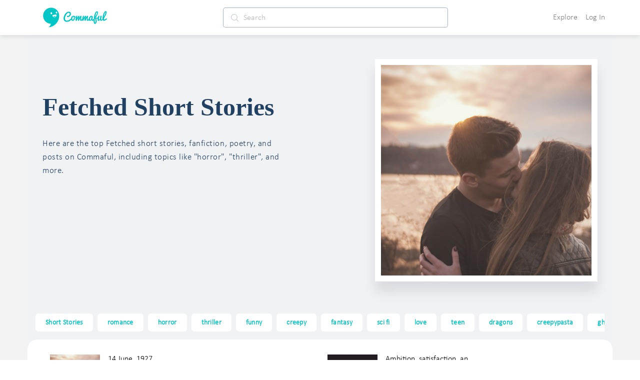

--- FILE ---
content_type: text/javascript
request_url: https://d3hmhbbs3tgasw.cloudfront.net/2fb6efa/0a3a05bb9456d28cbfc9.js
body_size: 4609
content:
/*! For license information please see LICENSES */
(window.webpackJsonp=window.webpackJsonp||[]).push([[5,190],{1459:function(t,e,r){(function(e){var r=/^\s+|\s+$/g,n=/^[-+]0x[0-9a-f]+$/i,o=/^0b[01]+$/i,c=/^0o[0-7]+$/i,l=parseInt,m="object"==typeof e&&e&&e.Object===Object&&e,h="object"==typeof self&&self&&self.Object===Object&&self,d=m||h||Function("return this")(),y=Object.prototype.toString,f=Math.max,v=Math.min,F=function(){return d.Date.now()};function x(t){var e=typeof t;return!!t&&("object"==e||"function"==e)}function S(t){if("number"==typeof t)return t;if(function(t){return"symbol"==typeof t||function(t){return!!t&&"object"==typeof t}(t)&&"[object Symbol]"==y.call(t)}(t))return NaN;if(x(t)){var e="function"==typeof t.valueOf?t.valueOf():t;t=x(e)?e+"":e}if("string"!=typeof t)return 0===t?t:+t;t=t.replace(r,"");var m=o.test(t);return m||c.test(t)?l(t.slice(2),m?2:8):n.test(t)?NaN:+t}t.exports=function(t,e,r){var n,o,c,l,m,h,d=0,y=!1,D=!1,E=!0;if("function"!=typeof t)throw new TypeError("Expected a function");function V(time){var e=n,r=o;return n=o=void 0,d=time,l=t.apply(r,e)}function _(time){return d=time,m=setTimeout(M,e),y?V(time):l}function O(time){var t=time-h;return void 0===h||t>=e||t<0||D&&time-d>=c}function M(){var time=F();if(O(time))return N(time);m=setTimeout(M,function(time){var t=e-(time-h);return D?v(t,c-(time-d)):t}(time))}function N(time){return m=void 0,E&&n?V(time):(n=o=void 0,l)}function $(){var time=F(),t=O(time);if(n=arguments,o=this,h=time,t){if(void 0===m)return _(h);if(D)return m=setTimeout(M,e),V(h)}return void 0===m&&(m=setTimeout(M,e)),l}return e=S(e)||0,x(r)&&(y=!!r.leading,c=(D="maxWait"in r)?f(S(r.maxWait)||0,e):c,E="trailing"in r?!!r.trailing:E),$.cancel=function(){void 0!==m&&clearTimeout(m),d=0,n=h=o=m=void 0},$.flush=function(){return void 0===m?l:N(F())},$}}).call(this,r(46))},1579:function(t,e){function r(t){return"function"==typeof t.value||(console.warn("[Vue-click-outside:] provided expression",t.expression,"is not a function."),!1)}function n(t){return void 0!==t.componentInstance&&t.componentInstance.$isServer}t.exports={bind:function(t,e,o){if(!r(e))return;function c(e){if(o.context){var r=e.path||e.composedPath&&e.composedPath();r&&r.length>0&&r.unshift(e.target),t.contains(e.target)||function(t,e){if(!t||!e)return!1;for(var i=0,r=e.length;i<r;i++)try{if(t.contains(e[i]))return!0;if(e[i].contains(t))return!1}catch(t){return!1}return!1}(o.context.popupItem,r)||t.__vueClickOutside__.callback(e)}}t.__vueClickOutside__={handler:c,callback:e.value};const l="ontouchstart"in document.documentElement?"touchstart":"click";!n(o)&&document.addEventListener(l,c)},update:function(t,e){r(e)&&(t.__vueClickOutside__.callback=e.value)},unbind:function(t,e,r){const o="ontouchstart"in document.documentElement?"touchstart":"click";!n(r)&&t.__vueClickOutside__&&document.removeEventListener(o,t.__vueClickOutside__.handler),delete t.__vueClickOutside__}}},1907:function(t,e,r){"use strict";r.d(e,"a",(function(){return V}));var n,o=r(2235),c=r(927);(n=(n=o)||o)&&!n.__composition_api_installed__&&o.use(c.b);o.version;const l=t=>t.replace(/[.*+?^${}()|[\]\\]/g,"\\$&"),m=t=>t.replace(/^0+(0$|[^0])/,"$1"),h=(t,e)=>(t.match(new RegExp(l(e),"g"))||[]).length,d=(t,e)=>t.substring(0,t.indexOf(e));var y;!function(t){t.symbol="symbol",t.narrowSymbol="narrowSymbol",t.code="code",t.name="name",t.hidden="hidden"}(y||(y={}));const f=[",",".","٫"];class v{constructor(t){var e,r,n,o;const{currency:c,currencyDisplay:l,locale:m,precision:h}=t;this.currencyDisplay=l!==y.hidden?l:void 0;const f=new Intl.NumberFormat(m,{currency:c,currencyDisplay:this.currencyDisplay,style:"currency"}),v=f.format(1),F=f.formatToParts(123456);this.locale=m,this.currency=c,this.digits=[0,1,2,3,4,5,6,7,8,9].map(i=>i.toLocaleString(m)),this.decimalSymbol=null===(e=F.find(({type:t})=>"decimal"===t))||void 0===e?void 0:e.value,this.groupingSymbol=null===(r=F.find(({type:t})=>"group"===t))||void 0===r?void 0:r.value,this.minusSymbol=d(Number(-1).toLocaleString(m),this.digits[1]),void 0===this.decimalSymbol?this.minimumFractionDigits=this.maximumFractionDigits=0:"number"==typeof h?this.minimumFractionDigits=this.maximumFractionDigits=h:(this.minimumFractionDigits=null!==(n=null==h?void 0:h.min)&&void 0!==n?n:f.resolvedOptions().minimumFractionDigits,this.maximumFractionDigits=null!==(o=null==h?void 0:h.max)&&void 0!==o?o:f.resolvedOptions().maximumFractionDigits),this.prefix=d(v,this.digits[1]),this.negativePrefix=d(f.format(-1),this.digits[1]),this.suffix=v.substring(v.lastIndexOf(this.decimalSymbol?this.digits[0]:this.digits[1])+1)}parse(t){if(t){const e=this.isNegative(t);t=this.normalizeDigits(t),t=this.stripCurrencySymbol(t,e),t=this.stripMinusSymbol(t);const r=this.decimalSymbol?`(?:${l(this.decimalSymbol)}(\\d*))?`:"",n=this.stripGroupingSeparator(t).match(new RegExp(`^(0|[1-9]\\d*)${r}$`));if(n&&this.isValidIntegerFormat(this.decimalSymbol?t.split(this.decimalSymbol)[0]:t,Number(n[1])))return Number(`${e?"-":""}${this.onlyDigits(n[1])}.${this.onlyDigits(n[2]||"")}`)}return null}isValidIntegerFormat(t,e){const r={style:"currency",currency:this.currency,currencyDisplay:this.currencyDisplay,minimumFractionDigits:0};return[this.stripCurrencySymbol(this.normalizeDigits(e.toLocaleString(this.locale,{...r,useGrouping:!0})),!1),this.stripCurrencySymbol(this.normalizeDigits(e.toLocaleString(this.locale,{...r,useGrouping:!1})),!1)].includes(t)}format(t,e={minimumFractionDigits:this.minimumFractionDigits,maximumFractionDigits:this.maximumFractionDigits}){return null!=t?t.toLocaleString(this.locale,{style:"currency",currency:this.currency,currencyDisplay:this.currencyDisplay,...e}):""}toFraction(t){return`${this.digits[0]}${this.decimalSymbol}${this.onlyLocaleDigits(t.substr(1)).substr(0,this.maximumFractionDigits)}`}isFractionIncomplete(t){return!!this.normalizeDigits(this.stripGroupingSeparator(t)).match(new RegExp(`^(0|[1-9]\\d*)${l(this.decimalSymbol)}$`))}isNegative(t){return t.startsWith(this.negativePrefix)||t.replace("-",this.minusSymbol).startsWith(this.minusSymbol)}insertCurrencySymbol(t,e){return`${e?this.negativePrefix:this.prefix}${t}${this.suffix}`}stripGroupingSeparator(t){return void 0!==this.groupingSymbol?t.replace(new RegExp(l(this.groupingSymbol),"g"),""):t}stripMinusSymbol(t){return t.replace("-",this.minusSymbol).replace(this.minusSymbol,"")}stripCurrencySymbol(t,e){return t.replace(e?this.negativePrefix:this.prefix,"").replace(this.suffix,"")}normalizeDecimalSeparator(t,e){return f.forEach(s=>{t=t.substr(0,e)+t.substr(e).replace(s,this.decimalSymbol)}),t}normalizeDigits(t){return"0"!==this.digits[0]&&this.digits.forEach((e,r)=>{t=t.replace(new RegExp(e,"g"),String(r))}),t}onlyDigits(t){return this.normalizeDigits(t).replace(/\D+/g,"")}onlyLocaleDigits(t){return t.replace(new RegExp(`[^${this.digits.join("")}]*`,"g"),"")}}class F{constructor(t){this.currencyFormat=t}}class x extends F{conformToMask(t,e=""){const r=this.currencyFormat.isNegative(t);let n=t;n=this.currencyFormat.stripCurrencySymbol(n,r),n=this.currencyFormat.stripMinusSymbol(n);const o=(t=>{if(""===t&&r&&e!==this.currencyFormat.negativePrefix)return"";if(this.currencyFormat.maximumFractionDigits>0){if(this.currencyFormat.isFractionIncomplete(t))return t;if(t.startsWith(this.currencyFormat.decimalSymbol))return this.currencyFormat.toFraction(t)}return null})(n);if(null!=o)return this.currencyFormat.insertCurrencySymbol(o,r);const[c,...l]=n.split(this.currencyFormat.decimalSymbol),h=m(this.currencyFormat.onlyDigits(c)),d=this.currencyFormat.onlyDigits(l.join("")).substr(0,this.currencyFormat.maximumFractionDigits),y=l.length>0&&0===d.length,f=""===h&&r&&(e===t.slice(0,-1)||e!==this.currencyFormat.negativePrefix);return y||f?e:h.match(/\d+/)?{numberValue:Number(`${r?"-":""}${h}.${d}`),fractionDigits:d}:""}}class S extends F{conformToMask(t,e=""){if(""===t||0===this.currencyFormat.parse(e)&&this.currencyFormat.stripCurrencySymbol(e,!0).slice(0,-1)===this.currencyFormat.stripCurrencySymbol(t,!0))return"";const r=this.currencyFormat.isNegative(t),n=""===this.currencyFormat.stripMinusSymbol(t)?-0:Number(`${r?"-":""}${m(this.currencyFormat.onlyDigits(t))}`)/Math.pow(10,this.currencyFormat.maximumFractionDigits);return{numberValue:n,fractionDigits:n.toFixed(this.currencyFormat.maximumFractionDigits).slice(-this.currencyFormat.maximumFractionDigits)}}}const D={locale:void 0,currency:void 0,currencyDisplay:void 0,exportValueAsInteger:!1,hideGroupingSeparatorOnFocus:!0,hideCurrencySymbolOnFocus:!0,hideNegligibleDecimalDigitsOnFocus:!0,precision:void 0,autoDecimalDigits:!1,valueRange:void 0,autoSign:!0,useGrouping:!0};class E{constructor(t,e){this.el=t,this.numberValue=null,this.addEventListener(),this.init(e),this.setValue(this.currencyFormat.parse(this.el.value))}setOptions(t){this.init(t),this.applyFixedFractionFormat(this.numberValue,!0)}getValue(){return{number:this.options.exportValueAsInteger&&null!=this.numberValue?this.toInteger(this.numberValue):this.numberValue,formatted:this.formattedValue}}setValue(t){const e=this.options.exportValueAsInteger&&null!=t?this.toFloat(t):t;e!==this.numberValue&&this.applyFixedFractionFormat(e)}dispatchEvent(t){this.el.dispatchEvent(new CustomEvent(t,{detail:this.getValue()}))}init(t){this.options={...D,...t},this.options.autoDecimalDigits?(this.options.hideNegligibleDecimalDigitsOnFocus=!1,this.el.setAttribute("inputmode","numeric")):this.el.setAttribute("inputmode","decimal"),this.currencyFormat=new v(this.options),this.numberMask=this.options.autoDecimalDigits?new S(this.currencyFormat):new x(this.currencyFormat),this.minValue=this.getMinValue(),this.maxValue=this.getMaxValue()}getMinValue(){var t,e;let r=this.toFloat(-Number.MAX_SAFE_INTEGER);return void 0!==(null===(t=this.options.valueRange)||void 0===t?void 0:t.min)&&(r=Math.max(null===(e=this.options.valueRange)||void 0===e?void 0:e.min,this.toFloat(-Number.MAX_SAFE_INTEGER))),!this.options.autoSign&&r<0&&(r=0),r}getMaxValue(){var t,e;let r=this.toFloat(Number.MAX_SAFE_INTEGER);return void 0!==(null===(t=this.options.valueRange)||void 0===t?void 0:t.max)&&(r=Math.min(null===(e=this.options.valueRange)||void 0===e?void 0:e.max,this.toFloat(Number.MAX_SAFE_INTEGER))),!this.options.autoSign&&r<0&&(r=this.toFloat(Number.MAX_SAFE_INTEGER)),r}toFloat(t){return t/Math.pow(10,this.currencyFormat.maximumFractionDigits)}toInteger(t){return Number(t.toFixed(this.currencyFormat.maximumFractionDigits).split(".").join(""))}validateValueRange(t){return null!=t?Math.min(Math.max(t,this.minValue),this.maxValue):t}applyFixedFractionFormat(t,e=!1){this.format(this.currencyFormat.format(this.validateValueRange(t))),(t!==this.numberValue||e)&&this.dispatchEvent("change")}format(t,e=!1){if(null!=t){void 0!==this.decimalSymbolInsertedAt&&(t=this.currencyFormat.normalizeDecimalSeparator(t,this.decimalSymbolInsertedAt),this.decimalSymbolInsertedAt=void 0);const r=this.numberMask.conformToMask(t,this.formattedValue);let n;if("object"==typeof r){const{numberValue:t,fractionDigits:o}=r;let{maximumFractionDigits:c,minimumFractionDigits:l}=this.currencyFormat;this.focus?l=e?o.replace(/0+$/,"").length:Math.min(c,o.length):!Number.isInteger(t)||this.options.autoDecimalDigits||void 0!==this.options.precision&&0!==l||(l=c=0),n=this.toInteger(Math.abs(t))>Number.MAX_SAFE_INTEGER?this.formattedValue:this.currencyFormat.format(t,{useGrouping:this.options.useGrouping&&!(this.focus&&this.options.hideGroupingSeparatorOnFocus),minimumFractionDigits:l,maximumFractionDigits:c})}else n=r;this.options.autoSign&&(this.maxValue<=0&&!this.currencyFormat.isNegative(n)&&0!==this.currencyFormat.parse(n)&&(n=n.replace(this.currencyFormat.prefix,this.currencyFormat.negativePrefix)),this.minValue>=0&&(n=n.replace(this.currencyFormat.negativePrefix,this.currencyFormat.prefix))),(this.options.currencyDisplay===y.hidden||this.focus&&this.options.hideCurrencySymbolOnFocus)&&(n=n.replace(this.currencyFormat.negativePrefix,this.currencyFormat.minusSymbol).replace(this.currencyFormat.prefix,"").replace(this.currencyFormat.suffix,"")),this.el.value=n,this.numberValue=this.currencyFormat.parse(n)}else this.el.value="",this.numberValue=null;this.formattedValue=this.el.value,this.dispatchEvent("input")}addEventListener(){this.el.addEventListener("input",t=>{if(!t.detail){const{value:e,selectionStart:r}=this.el,n=t;if(r&&n.data&&f.includes(n.data)&&(this.decimalSymbolInsertedAt=r-1),this.format(e),this.focus&&null!=r){const t=()=>{const{prefix:t,suffix:n,decimalSymbol:o,maximumFractionDigits:c,groupingSymbol:l}=this.currencyFormat;let m=e.length-r;const d=this.formattedValue.length;if(this.formattedValue.substr(r,1)===l&&h(this.formattedValue,l)===h(e,l)+1)return d-m-1;if(d<m)return r;if(void 0!==o&&-1!==e.indexOf(o)){const t=e.indexOf(o)+1;if(Math.abs(d-e.length)>1&&r<=t)return this.formattedValue.indexOf(o)+1;!this.options.autoDecimalDigits&&r>t&&this.currencyFormat.onlyDigits(e.substr(t)).length-1===c&&(m-=1)}return this.options.hideCurrencySymbolOnFocus||this.options.currencyDisplay===y.hidden?d-m:Math.max(d-Math.max(m,n.length),t.length)};this.setCaretPosition(t())}}},{capture:!0}),this.el.addEventListener("focus",()=>{this.focus=!0,setTimeout(()=>{const{value:t,selectionStart:e,selectionEnd:r}=this.el;if(this.format(t,this.options.hideNegligibleDecimalDigitsOnFocus),null!=e&&null!=r&&Math.abs(e-r)>0)this.setCaretPosition(0,this.el.value.length);else if(null!=e){const r=()=>{const{prefix:r,suffix:n,groupingSymbol:o}=this.currencyFormat;if(!this.options.hideCurrencySymbolOnFocus&&this.options.currencyDisplay!==y.hidden){if(e>=t.length-n.length)return this.formattedValue.length-n.length;if(e<r.length)return r.length}let c=e;return this.options.hideCurrencySymbolOnFocus&&this.options.currencyDisplay!==y.hidden&&(c-=r.length),this.options.hideGroupingSeparatorOnFocus&&void 0!==o&&(c-=h(t.substring(0,e),o)),c};this.setCaretPosition(r())}})}),this.el.addEventListener("blur",()=>{this.focus=!1,this.applyFixedFractionFormat(this.numberValue)}),this.el.addEventListener("change",t=>{t.detail||this.dispatchEvent("change")},{capture:!0})}setCaretPosition(t,e=t){this.el.setSelectionRange(t,e)}}var V=t=>{let e,input;const r=Object(c.f)(null),n=Object(c.f)(null),o=Object(c.c)(),l=(t,e)=>null==o?void 0:o.emit(t,e),m=Object(c.a)(()=>null==o?void 0:o.props.value),h=t=>{t.detail&&(m.value!==t.detail.number&&l("input",t.detail.number),n.value=t.detail.formatted)},d=t=>{t.detail&&(l("change",t.detail.number),n.value=t.detail.formatted)};return Object(c.d)(()=>{var n,o,c;c=null!==(o=null===(n=r.value)||void 0===n?void 0:n.$el)&&void 0!==o?o:r.value,input=(null==c?void 0:c.matches("input"))?c:null==c?void 0:c.querySelector("input"),input?(e=new E(input,t),input.addEventListener("input",h),input.addEventListener("change",d),e.setValue(m.value)):console.error('No input element found. Please make sure that the "inputRef" template ref is properly assigned.')}),Object(c.e)(()=>{null==input||input.removeEventListener("input",h),null==input||input.removeEventListener("change",d)}),{inputRef:r,formattedValue:n,setValue:t=>null==e?void 0:e.setValue(t),setOptions:t=>null==e?void 0:e.setOptions(t)}}}}]);
//# sourceMappingURL=0a3a05bb9456d28cbfc9.js.map

--- FILE ---
content_type: image/svg+xml
request_url: https://cdn.commaful.com/media/public/images/pencil/assets/c2/reactions/FN.svg
body_size: 1534
content:
<svg xmlns="http://www.w3.org/2000/svg" viewBox="0 0 36 36"><path fill="#FFCC4D" d="M36 18c0 9.941-8.059 18-18 18-9.94 0-18-8.059-18-18C0 8.06 8.06 0 18 0c9.941 0 18 8.06 18 18"/><path fill="#664500" d="M28.457 17.797c-.06-.135-1.499-3.297-4.457-3.297-2.957 0-4.397 3.162-4.457 3.297-.092.207-.032.449.145.591.175.142.426.147.61.014.012-.009 1.262-.902 3.702-.902 2.426 0 3.674.881 3.702.901.088.066.194.099.298.099.11 0 .221-.037.312-.109.177-.142.238-.386.145-.594zm-12 0c-.06-.135-1.499-3.297-4.457-3.297-2.957 0-4.397 3.162-4.457 3.297-.092.207-.032.449.144.591.176.142.427.147.61.014.013-.009 1.262-.902 3.703-.902 2.426 0 3.674.881 3.702.901.088.066.194.099.298.099.11 0 .221-.037.312-.109.178-.142.237-.386.145-.594zM31 16c-.396 0-.772-.238-.929-.629-1.778-4.445-6.223-5.381-6.268-5.391-.541-.108-.893-.635-.784-1.177.108-.542.635-.891 1.177-.784.226.045 5.556 1.168 7.732 6.608.205.513-.045 1.095-.558 1.3-.12.05-.246.073-.37.073zM5 16c-.124 0-.249-.023-.371-.072-.513-.205-.762-.787-.557-1.3 2.176-5.44 7.506-6.563 7.732-6.608.543-.106 1.068.243 1.177.784.108.54-.242 1.066-.781 1.176-.185.038-4.506.98-6.271 5.391-.157.391-.533.629-.929.629zm13 6c-3.623 0-6.027-.422-9-1-.679-.131-2 0-2 2 0 4 4.595 9 11 9 6.404 0 11-5 11-9 0-2-1.321-2.132-2-2-2.973.578-5.377 1-9 1z"/><path fill="#FFF" d="M9 23s3 1 9 1 9-1 9-1-2 4-9 4-9-4-9-4z"/><path fill="#5DADEC" d="M10.847 28.229c-.68 2.677-3.4 4.295-6.077 3.615-2.676-.679-4.295-3.399-3.616-6.076.679-2.677 6.337-8.708 7.307-8.462.97.247 3.065 8.247 2.386 10.923zm14.286 0c.68 2.677 3.4 4.295 6.077 3.615 2.677-.679 4.296-3.399 3.616-6.076-.68-2.677-6.338-8.708-7.308-8.462-.968.247-3.064 8.247-2.385 10.923z"/></svg>

--- FILE ---
content_type: text/javascript
request_url: https://d3hmhbbs3tgasw.cloudfront.net/2fb6efa/4f1f615cf1df3d06b7f6.js
body_size: 4270
content:
(window.webpackJsonp=window.webpackJsonp||[]).push([[18,190],{1458:function(e,n,r){"use strict";r.d(n,"e",(function(){return d})),r.d(n,"d",(function(){return f})),r.d(n,"b",(function(){return v})),r.d(n,"c",(function(){return w.a})),r.d(n,"a",(function(){return x}));r(28);var t=r(1),o=r(17),c=r.n(o),d={show:function(text){var e=arguments;return Object(t.a)(regeneratorRuntime.mark((function n(){var r;return regeneratorRuntime.wrap((function(n){for(;;)switch(n.prev=n.next){case 0:return e.length>1&&void 0!==e[1]?e[1]:"native",r=e.length>2&&void 0!==e[2]?e[2]:"info",n.abrupt("return",c.a[r]({message:text}));case 3:case"end":return n.stop()}}),n)})))()}},m=(r(1555),r(9),r(2)),l=function(e,n){return Promise.resolve(new e)},f={open:function(e,component){var n=arguments;return Object(t.a)(regeneratorRuntime.mark((function r(){var t,o,c,d,f,h,y,j,v;return regeneratorRuntime.wrap((function(r){for(;;)switch(r.prev=r.next){case 0:return t=n.length>2&&void 0!==n[2]?n[2]:{},o=n.length>3&&void 0!==n[3]?n[3]:"",c=m.default.extend(component),(d=new c({propsData:t})).$mount(),r.next=7,window.$nuxt.$ionic.popoverController.create({component:d.$el,cssClass:"popover-custom-class ".concat(o),event:e,translucent:!1,animated:!1,showBackdrop:!1,leaveAnimation:l});case 7:return f=r.sent,r.next=10,f.present();case 10:h=document.querySelector(".popover-content"),j=0,h&&(v=h.offsetTop,y=function(){j||(j=window.pageYOffset);var e=window.pageYOffset-j;h.style.top="".concat(v-e,"px")},window.addEventListener("scroll",y));case 13:case"end":return r.stop()}}),r)})))()}},h=r(7),y=r.n(h),j=r(13),v={open:function(e){return Object(t.a)(regeneratorRuntime.mark((function n(){var r,t,o,c;return regeneratorRuntime.wrap((function(n){for(;;)switch(n.prev=n.next){case 0:return n.prev=0,r=e||new Date,t=y()(r).format("YYYY-MM-DD"),n.next=5,window.Capacitor.Plugins.DatePickerPlugin.present({mode:"date",format:"yyyy-MM-dd",locale:"en_US",date:t,theme:"light"});case 5:return o=n.sent,c=o.value,n.abrupt("return",c);case 10:n.prev=10,n.t0=n.catch(0),j.a.error({error:n.t0,loc:"native datepicker",msg:"error in native datepicker open()"});case 13:case"end":return n.stop()}}),n,null,[[0,10]])})))()}},w=r(1460),k=r(1474),x={create:function(){var e=arguments;return Object(t.a)(regeneratorRuntime.mark((function n(){var data,r;return regeneratorRuntime.wrap((function(n){for(;;)switch(n.prev=n.next){case 0:return data=e.length>0&&void 0!==e[0]?e[0]:{},n.next=3,k.a.create(data);case 3:return r=n.sent,w.a.on("close-action-sheets",(function(){r.dismiss(),data.next&&data.next()})),n.abrupt("return",r.present());case 6:case"end":return n.stop()}}),n)})))()}}},1459:function(e,n,r){(function(n){var r=/^\s+|\s+$/g,t=/^[-+]0x[0-9a-f]+$/i,o=/^0b[01]+$/i,c=/^0o[0-7]+$/i,d=parseInt,m="object"==typeof n&&n&&n.Object===Object&&n,l="object"==typeof self&&self&&self.Object===Object&&self,f=m||l||Function("return this")(),h=Object.prototype.toString,y=Math.max,j=Math.min,v=function(){return f.Date.now()};function w(e){var n=typeof e;return!!e&&("object"==n||"function"==n)}function k(e){if("number"==typeof e)return e;if(function(e){return"symbol"==typeof e||function(e){return!!e&&"object"==typeof e}(e)&&"[object Symbol]"==h.call(e)}(e))return NaN;if(w(e)){var n="function"==typeof e.valueOf?e.valueOf():e;e=w(n)?n+"":n}if("string"!=typeof e)return 0===e?e:+e;e=e.replace(r,"");var m=o.test(e);return m||c.test(e)?d(e.slice(2),m?2:8):t.test(e)?NaN:+e}e.exports=function(e,n,r){var t,o,c,d,m,l,f=0,h=!1,x=!1,_=!0;if("function"!=typeof e)throw new TypeError("Expected a function");function O(time){var n=t,r=o;return t=o=void 0,f=time,d=e.apply(r,n)}function E(time){return f=time,m=setTimeout($,n),h?O(time):d}function R(time){var e=time-l;return void 0===l||e>=n||e<0||x&&time-f>=c}function $(){var time=v();if(R(time))return U(time);m=setTimeout($,function(time){var e=n-(time-l);return x?j(e,c-(time-f)):e}(time))}function U(time){return m=void 0,_&&t?O(time):(t=o=void 0,d)}function D(){var time=v(),e=R(time);if(t=arguments,o=this,l=time,e){if(void 0===m)return E(l);if(x)return m=setTimeout($,n),O(l)}return void 0===m&&(m=setTimeout($,n)),d}return n=k(n)||0,w(r)&&(h=!!r.leading,c=(x="maxWait"in r)?y(k(r.maxWait)||0,n):c,_="trailing"in r?!!r.trailing:_),D.cancel=function(){void 0!==m&&clearTimeout(m),f=0,t=l=o=m=void 0},D.flush=function(){return void 0===m?d:U(v())},D}}).call(this,r(46))},1460:function(e,n,r){"use strict";r.d(n,"a",(function(){return o}));var t=r(1473),o=new t.EventEmitter},1475:function(e,n,r){var map={"./ion-action-sheet-ios.entry.js":[1478,270],"./ion-action-sheet-md.entry.js":[1479,271],"./ion-alert-ios.entry.js":[1480,272],"./ion-alert-md.entry.js":[1481,273],"./ion-app_8-ios.entry.js":[1482,236],"./ion-app_8-md.entry.js":[1483,237],"./ion-avatar_3-ios.entry.js":[1484,274],"./ion-avatar_3-md.entry.js":[1485,275],"./ion-back-button-ios.entry.js":[1486,276],"./ion-back-button-md.entry.js":[1487,277],"./ion-backdrop-ios.entry.js":[1488,365],"./ion-backdrop-md.entry.js":[1489,366],"./ion-button_2-ios.entry.js":[1490,278],"./ion-button_2-md.entry.js":[1491,279],"./ion-card_5-ios.entry.js":[1492,280],"./ion-card_5-md.entry.js":[1493,281],"./ion-checkbox-ios.entry.js":[1494,282],"./ion-checkbox-md.entry.js":[1495,283],"./ion-chip-ios.entry.js":[1496,284],"./ion-chip-md.entry.js":[1497,285],"./ion-col_3.entry.js":[1498,367],"./ion-datetime_3-ios.entry.js":[1499,242],"./ion-datetime_3-md.entry.js":[1500,243],"./ion-fab_3-ios.entry.js":[1501,286],"./ion-fab_3-md.entry.js":[1502,287],"./ion-img.entry.js":[1503,368],"./ion-infinite-scroll_2-ios.entry.js":[1504,369],"./ion-infinite-scroll_2-md.entry.js":[1505,370],"./ion-input-ios.entry.js":[1506,288],"./ion-input-md.entry.js":[1507,289],"./ion-item-option_3-ios.entry.js":[1508,290],"./ion-item-option_3-md.entry.js":[1509,291],"./ion-item_8-ios.entry.js":[1510,292],"./ion-item_8-md.entry.js":[1511,293],"./ion-loading-ios.entry.js":[1512,294],"./ion-loading-md.entry.js":[1513,295],"./ion-menu_3-ios.entry.js":[1514,296],"./ion-menu_3-md.entry.js":[1515,297],"./ion-modal-ios.entry.js":[1516,238],"./ion-modal-md.entry.js":[1517,239],"./ion-nav_2.entry.js":[1518,266],"./ion-popover-ios.entry.js":[1519,240],"./ion-popover-md.entry.js":[1520,241],"./ion-progress-bar-ios.entry.js":[1521,298],"./ion-progress-bar-md.entry.js":[1522,299],"./ion-radio_2-ios.entry.js":[1523,300],"./ion-radio_2-md.entry.js":[1524,301],"./ion-range-ios.entry.js":[1525,302],"./ion-range-md.entry.js":[1526,303],"./ion-refresher_2-ios.entry.js":[1527,304],"./ion-refresher_2-md.entry.js":[1528,305],"./ion-reorder_2-ios.entry.js":[1529,268],"./ion-reorder_2-md.entry.js":[1530,269],"./ion-ripple-effect.entry.js":[1531,371],"./ion-route_4.entry.js":[1532,306],"./ion-searchbar-ios.entry.js":[1533,307],"./ion-searchbar-md.entry.js":[1534,308],"./ion-segment_2-ios.entry.js":[1535,309],"./ion-segment_2-md.entry.js":[1536,310],"./ion-select_3-ios.entry.js":[1537,311],"./ion-select_3-md.entry.js":[1538,312],"./ion-slide_2-ios.entry.js":[1539,372],"./ion-slide_2-md.entry.js":[1540,373],"./ion-spinner.entry.js":[1541,246],"./ion-split-pane-ios.entry.js":[1542,374],"./ion-split-pane-md.entry.js":[1543,375],"./ion-tab-bar_2-ios.entry.js":[1544,313],"./ion-tab-bar_2-md.entry.js":[1545,314],"./ion-tab_2.entry.js":[1546,267],"./ion-text.entry.js":[1547,315],"./ion-textarea-ios.entry.js":[1548,316],"./ion-textarea-md.entry.js":[1549,317],"./ion-toast-ios.entry.js":[1550,318],"./ion-toast-md.entry.js":[1551,319],"./ion-toggle-ios.entry.js":[1552,244],"./ion-toggle-md.entry.js":[1553,245],"./ion-virtual-scroll.entry.js":[1554,376]};function t(e){if(!r.o(map,e))return Promise.resolve().then((function(){var n=new Error("Cannot find module '"+e+"'");throw n.code="MODULE_NOT_FOUND",n}));var n=map[e],t=n[0];return r.e(n[1]).then((function(){return r(t)}))}t.keys=function(){return Object.keys(map)},t.id=1475,e.exports=t},2181:function(e,n,r){var content=r(2390);content.__esModule&&(content=content.default),"string"==typeof content&&(content=[[e.i,content,""]]),content.locals&&(e.exports=content.locals);(0,r(36).default)("57edf909",content,!0,{sourceMap:!1})},2389:function(e,n,r){"use strict";r(2181)},2390:function(e,n,r){(n=r(35)(!1)).push([e.i,".error-pwd.push-to-end[data-v-6f6d3180]{margin-top:62px!important;top:0}.show-pw-area[data-v-6f6d3180]{width:50px;height:100%}.show-pw-area .show-pw[data-v-6f6d3180]{padding:5px;border-radius:20px;width:25px;height:25px;right:7px;top:9px}.show-pw-area .show-pw .slash[data-v-6f6d3180]{margin:1px 1px 0 0;font-weight:700}",""]),e.exports=n},2577:function(e,n,r){"use strict";r.r(n);r(28);var t=r(1),o=r(13),c=r(1458),d=r(930),m=r(6),l=r(1459),f=r.n(l),h=r(54),y={data:function(){return{showPassword:!1,user:{username:"",email:"",first_name:"",password:""},pwOk:!0,emailOk:!0,fullnameOk:!0,usernameOk:!0,usernameExists:!1,loading:!1}},computed:{formValid:function(){var e=this.fullnameOk,n=this.pwOk,r=this.usernameOk,t=this.emailOk,o=this.user,c=o.username,d=o.email,m=o.first_name,l=o.password;return e&&t&&n&&r&&c&&d&&m&&l}},methods:{signup:function(){var e=this;return Object(t.a)(regeneratorRuntime.mark((function n(){var r;return regeneratorRuntime.wrap((function(n){for(;;)switch(n.prev=n.next){case 0:if(!e.loading){n.next=2;break}return n.abrupt("return");case 2:return e.loading=!0,n.next=5,e.checkFullname();case 5:return n.next=7,e.checkUsername();case 7:return n.next=9,e.checkEmail();case 9:return n.next=11,e.checkPassword1();case 11:if(e.formValid){n.next=14;break}return e.loading=!1,n.abrupt("return");case 14:return n.prev=14,n.next=17,e.$store.dispatch("auth/register",e.user);case 17:if(!(r=e.$store.getters["auth/user"]).id||r.onboarding_complete||!e.$store.getters["auth/isAuthenticated"]){n.next=22;break}return n.abrupt("return",e.$router.push("/onboarding/1/"));case 22:e.$router.push("/home");case 23:n.next=30;break;case 25:return n.prev=25,n.t0=n.catch(14),e.loading=!1,n.next=30,e.handleError(n.t0);case 30:case"end":return n.stop()}}),n,null,[[14,25]])})))()},handleError:function(e){var n=this;return Object(t.a)(regeneratorRuntime.mark((function r(){var t,d;return regeneratorRuntime.wrap((function(r){for(;;)switch(r.prev=r.next){case 0:if(n.loading=!1,t="Error while registering, please try again later.",!e||!e.response){r.next=8;break}if(e.response.data.email&&(t="Email is invalid or in use"),e.response.data.username&&(t="Username is invalid or in use"),!e.response.data.non_field_errors){r.next=8;break}return e.response.data.non_field_errors.forEach((function(e){e.indexOf("Email")>-1&&(t="Email is invalid or in use")})),r.abrupt("return");case 8:return r.next=10,c.e.show(t,"nonative","error");case 10:d={username:n.user.username||"n/a",passwordLength:n.user.password.length,email:n.user.email},o.a.error({e:e,loc:"pages.signup:signup",msg:"Error registering with email",userDetails:d});case 12:case"end":return r.stop()}}),r)})))()},checkFullname:function(){this.fullnameOk=Boolean(this.user.first_name)},checkPassword1:function(){this.user.password?this.pwOk=Object(d.a)(this.user.password):this.pwOk=!1},requestCheckUsername:f()((function(){this.checkUsername()}),250,{leading:!0,trailing:!0}),requestCheckEmail:f()((function(){this.checkEmail()}),250,{leading:!0,trailing:!0}),checkEmail:function(){var e=this;return Object(t.a)(regeneratorRuntime.mark((function n(){var r;return regeneratorRuntime.wrap((function(n){for(;;)switch(n.prev=n.next){case 0:if(e.user.email){n.next=3;break}return e.emailOk=!1,n.abrupt("return");case 3:if(Object(h.v)(e.user.email)){n.next=7;break}e.emailOk=!1,n.next=17;break;case 7:return n.prev=7,n.next=10,Object(m.p)(e.user.email);case 10:r=n.sent,e.emailOk=!r,n.next=17;break;case 14:n.prev=14,n.t0=n.catch(7),o.a.error({e:n.t0,loc:"pages.signup:checkEmail",msg:"Unknown error, likely dropped connection"});case 17:case"end":return n.stop()}}),n,null,[[7,14]])})))()},checkUsername:function(){var e=this;return Object(t.a)(regeneratorRuntime.mark((function n(){var r;return regeneratorRuntime.wrap((function(n){for(;;)switch(n.prev=n.next){case 0:if(e.user.username){n.next=3;break}return e.usernameOk=!1,n.abrupt("return");case 3:if(e.usernameExists=!1,e.user.username&&Object(d.c)(e.user.username)){n.next=7;break}return e.usernameOk=!1,n.abrupt("return");case 7:return n.prev=7,n.next=10,Object(m.t)(e.user.username);case 10:r=n.sent,e.usernameExists=r,e.usernameOk=!r,n.next=18;break;case 15:n.prev=15,n.t0=n.catch(7),o.a.error({e:n.t0,loc:"pages.signup:checkUsername",msg:"Unknown error, likely dropped connection"});case 18:case"end":return n.stop()}}),n,null,[[7,15]])})))()}}},j=(r(2389),r(146)),component=Object(j.a)(y,(function(){var e=this.$createElement;this._self._c;return this._m(0)}),[function(){var e=this.$createElement,n=this._self._c||e;return n("div",[n("p",[this._v("Registration is disabled. Commaful entered archive mode indefinitely on February 24, 2024.")])])}],!1,null,"6f6d3180",null);n.default=component.exports}}]);
//# sourceMappingURL=4f1f615cf1df3d06b7f6.js.map